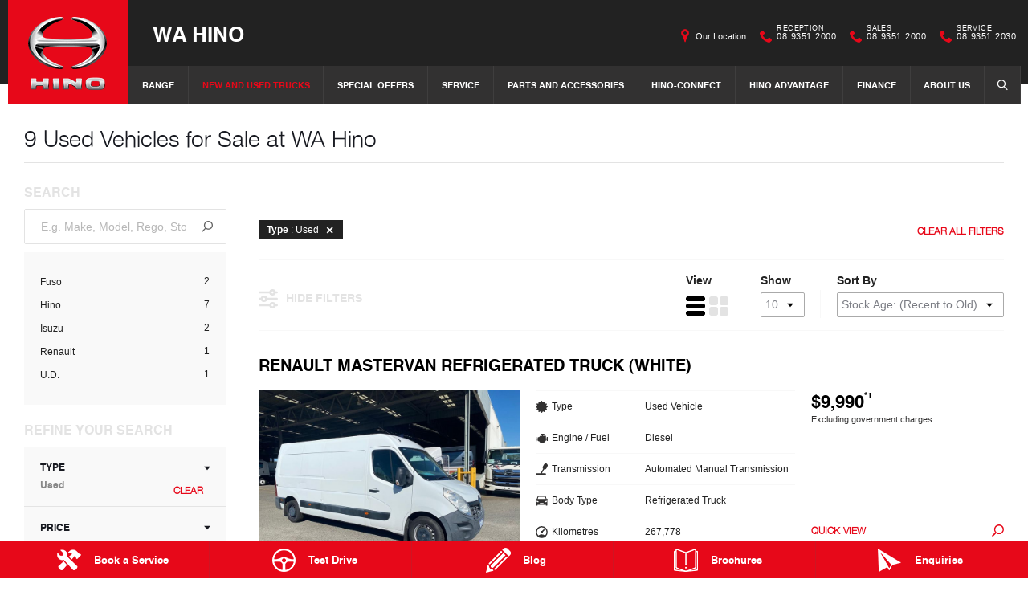

--- FILE ---
content_type: text/html; charset=utf-8
request_url: https://www.wahino.com.au/used-vehicle/u-d/pk-series/
body_size: 10181
content:


<!DOCTYPE html>
<html lang="en">
<head>
	
	<link rel="preconnect" href="https://cdn.mattaki.com">
	<link rel="preconnect" href="https://www.googletagmanager.com">
    <script type="text/javascript" src="//cdn.mattaki.com/all/js/jquery-3.3.1.min.js"></script>
	<script defer type="text/javascript" src="/combres.axd/siteJs/e41aab40f15832548c29f16ca2969e6f0c8ba4dd2cbfd0e36572508d7644e01d29905bb123658d09dc0d544ba041e617fc0de85d265687156ac7ae997df0c459/"></script>
	<link rel="stylesheet" type="text/css" href="/combres.axd/siteCsshin-1/0bf87c459347aa78fa58aef62d33967ae38b3cc46f6c61cdee48cf43a04c7e86bfb97d41e127206429cb9aecf0d34920953bb592e1f42d7ebe42e4f0a6400d1f/"/>

	<meta charset="utf-8" />
	<meta name="viewport" content="width=device-width, initial-scale=1, minimum-scale=1" />
	<meta name="format-detection" content="telephone=no" />
	<meta name="application-name" content="WA Hino" />
	<meta name="msapplication-TileColor" content="#FFFFFF" />
	<meta name="msapplication-TileImage" content="/images/favtile.png" />
	<link rel="canonical" href="https://www.wahino.com.au/used-vehicle/u-d/pk-series/"/>
	

	<!-- start Panalysis modifications -->
	<!-- start data layer -->
	<script>
	    var dataLayer = dataLayer || [];
	</script>
	<!-- end data layer -->
	<!-- end Panalysis modifications -->

	

	<title>Used U.D. Condor for Sale | WA Hino</title>
	<meta name="description" content="If you&#39;re in the market for a used truck at the right price - come and see the team at WA Hino.  We have great deals waiting for you now.  - Used Vehicles" />
	
	
	

<!-- Dealer's Google Tag Manager(s) -->

		<script>(function (w, d, s, l, i) {
			w[l] = w[l] || []; w[l].push({
				'gtm.start':
				new Date().getTime(), event: 'gtm.js'
			}); var f = d.getElementsByTagName(s)[0],
			j = d.createElement(s), dl = l != 'dataLayer' ? '&l=' + l : ''; j.async = true; j.src =
			'//www.googletagmanager.com/gtm.js?id=' + i + dl; f.parentNode.insertBefore(j, f);
		})(window, document, 'script', 'dataLayer', 'GTM-MGMBBJ');</script>
	
		<script>(function (w, d, s, l, i) {
			w[l] = w[l] || []; w[l].push({
				'gtm.start':
				new Date().getTime(), event: 'gtm.js'
			}); var f = d.getElementsByTagName(s)[0],
			j = d.createElement(s), dl = l != 'dataLayer' ? '&l=' + l : ''; j.async = true; j.src =
			'//www.googletagmanager.com/gtm.js?id=' + i + dl; f.parentNode.insertBefore(j, f);
		})(window, document, 'script', 'dataLayer', 'GTM-TBT66G');</script>
	
<!-- Dealer's Google Tag Manager(s) -->

	<meta charset="utf-8">
	<link href="//cdn.rawgit.com/noelboss/featherlight/1.5.0/release/featherlight.min.css" type="text/css" rel="stylesheet" />

	

	<!-- Fancybox CSS -->
	<link rel="stylesheet" href="https://cdn.jsdelivr.net/npm/@fancyapps/ui/dist/fancybox.css" />
</head>

<body class="noBannerOnPage">
	

<!-- Dealer's Google Tag Manager(s) -->
 <noscript><iframe src="//www.googletagmanager.com/ns.html?id=GTM-MGMBBJ" height="0" width="0" style="display:none;visibility:hidden"></iframe></noscript>
	 <noscript><iframe src="//www.googletagmanager.com/ns.html?id=GTM-TBT66G" height="0" width="0" style="display:none;visibility:hidden"></iframe></noscript>
	
<!-- End Dealer's Google Tag Manager(s) -->

	







<div class='sideIconsLhs fixedSideIconContainer hiddenMobileOnly'>
	<ul>
			<li>
				<a href='/enquiries/service-booking/' ><i class='iconService'></i><span class="text">Book a Service</span></a>
			</li>
			<li>
				<a href='/enquiries/new-vehicle-test-drive-booking/' ><i class='iconTestDrive'></i><span class="text">Test Drive</span></a>
			</li>
			<li>
				<a href='/blog/' ><i class='iconBlog'></i><span class="text">Blog</span></a>
			</li>
			<li>
				<a href='/brochures/' ><i class='iconBrochure'></i><span class="text">Brochures</span></a>
			</li>
			<li>
				<a href='/enquiries/general-enquiry/' ><i class='iconContact'></i><span class="text">Enquiries</span></a>
			</li></ul>
</div>
<div class='sideIconsLhs fixedSideIconContainer hiddenTabletOnly hiddenDesktop'>
	<ul>
			<li>
				<a href='/enquiries/service-booking/' ><i class='iconService'></i><span class="text">Book a Service</span></a>
			</li>
			<li>
				<a href='/enquiries/new-vehicle-test-drive-booking/' ><i class='iconTestDrive'></i><span class="text">Test Drive</span></a>
			</li>
			<li>
				<a href='/blog/' ><i class='iconBlog'></i><span class="text">Blog</span></a>
			</li></ul>
</div>


	<!-- header container begin -->
	<div id="headerContainer">

		

<div class="headerBranding">
	

	<div class="brandingContainer">	
		<div class="branding">
			<a id="manufacturerLogo" href="/" title="WA Hino"></a>
			

			<a id="dealerLogo" href="/" title="WA Hino">
				WA Hino
				
			</a>
			
			<div id="btnToggleTabletNav">Menu <i></i></div>
			<div class="printLogo"><img src="/images/logo-print.png" alt="WA Hino Logo" /></div>
			
		</div>
	</div>
</div>

<div class="headerMobileNav">
	<div class="mobileNavContainer">

		<div id="mobileNav">
			<a class="btnCall" href="tel:08 9351 2000">Call Us <i class="iconMobile"></i></a>
			<a class="btnLocation" href="/enquiries/">Location <i class="iconMarker"></i></a>
			<button id="btnToggleMobileNav">Menu <i class="iconMenu"></i></button>
		</div>

	</div>
</div>


		<div class="headerNav">
			

<div class="coreNav">
	<div class="navContainer">

		<!-- nav begin -->
		<ol id="nav">
			
					
						<li id="navPassenger">

							<a href="/new-vehicles/" class="navTab">Range</a>
							<div class="vehicleDropDown">
								<div class="ddVehicles">
									<ol class="ddVehiclesList nvs">
										<li class='hoveringCat'>
   <a href='/new-vehicles/trucks/' class='ddCatTab'>Trucks</a>
<div class='ddCat'><div class='ddVehicle'>
<span class='vehicleTitle'>
<h4>300 Series</h4>
</span>
<a class='thumb' href='/new-vehicles/300/'><img alt='300 Series' class='lozad' data-src='//cdn.mattaki.com/hino/static-assets/nav/300.png' /></a>
<div class='desc'><p>Light-Duty</p></div>
<div class='actions'>
<a class='btn' href='/new-vehicles/300/'>Explore</a><a class='btnDark' href='/enquiries/new-vehicle-enquiry/?make=hino&model=300-series' onclick='javascript:$("#navPassenger").removeClass("hovering");'>Enquire</a></div>
</div>
<div class='ddVehicle'>
<span class='vehicleTitle'>
<h4>500 Series</h4>
</span>
<a class='thumb' href='/new-vehicles/500/'><img alt='500 Series' class='lozad' data-src='//cdn.mattaki.com/hino/static-assets/nav/e5ad7935-c515-45d8-92a8-6ac3ff841168.webp' /></a>
<div class='desc'><p>Medium-Duty</p></div>
<div class='actions'>
<a class='btn' href='/new-vehicles/500/'>Explore</a><a class='btnDark' href='/enquiries/new-vehicle-enquiry/?make=hino&model=500-series' onclick='javascript:$("#navPassenger").removeClass("hovering");'>Enquire</a></div>
</div>
<div class='ddVehicle'>
<span class='vehicleTitle'>
<h4>700 Series</h4>
</span>
<a class='thumb' href='/new-vehicles/700/'><img alt='700 Series' class='lozad' data-src='//cdn.mattaki.com/hino/static-assets/nav/700.png' /></a>
<div class='desc'><p>Heavy-Duty</p></div>
<div class='actions'>
<a class='btn' href='/new-vehicles/700/'>Explore</a><a class='btnDark' href='/enquiries/new-vehicle-enquiry/?make=hino&model=700-series' onclick='javascript:$("#navPassenger").removeClass("hovering");'>Enquire</a></div>
</div>
<div class='ddVehicle'>
<span class='vehicleTitle'>
<h4>Built to Go</h4>
</span>
<a class='thumb' href='/new-vehicles/300/built-to-go/'><img alt='Built to Go' class='lozad' data-src='//cdn.mattaki.com/hino/static-assets/nav/built-to-go.png' /></a>
<div class='desc'><p>Light/Medium-Duty</p></div>
<div class='actions'>
<a class='btn' href='/new-vehicles/300/built-to-go/'>Explore</a><a class='btnDark' href='/enquiries/new-vehicle-enquiry/?make=hino&model=built-to-go' onclick='javascript:$("#navPassenger").removeClass("hovering");'>Enquire</a></div>
</div>
<div class='ddVehicle'>
<span class='vehicleTitle'>
<h4>Hybrid Electric</h4>
</span>
<a class='thumb' href='/new-vehicles/hybrid/'><img alt='Hybrid Electric' class='lozad' data-src='//cdn.mattaki.com/hino/static-assets/nav/hybrid.png' /></a>
<div class='desc'><p>Light-Duty</p></div>
<div class='actions'>
<a class='btn' href='/new-vehicles/hybrid/'>Explore</a><a class='btnDark' href='/enquiries/new-vehicle-enquiry/?make=hino&model=hybrid-electric' onclick='javascript:$("#navPassenger").removeClass("hovering");'>Enquire</a></div>
</div>
</div>
</li>

									</ol>
								</div>

								<div class="navSupplementaryLinks">
									<a id="mainNav_rptrSections_ctl00_hlOurStock" class="red" href="/new-vehicle/list/"><i class="icon iconStock"></i>Our Stock</a>
										<a href="/enquiries/new-vehicle-enquiry/"><i class="icon iconEnquiry"></i>Enquiries</a>
										<a href="/our-location/department-location/new-vehicles/" id="mainNav_rptrSections_ctl00_lnkNewVehicleDepartmentLocation"><i class="icon iconMarker"></i>Our Location</a><ul class="navCustomLinks">
											<li>
												<a href="https://www.wahino.com.au/new-vehicle/list" id="mainNav_rptrSections_ctl00_rptNewVehiclesDealerPages_ctl01_link" title="Our Stock"><i class="icon iconLink"></i>Our Stock</a>
											</li>
                                        </ul>
								</div>
							</div>
						</li>
					

					
				
					

					
						<li id="navPreOwned"  class="currentSection">
							<a href="/new-vehicle/list/" id="mainNav_rptrSections_ctl01_lnkSection" class="navTab">New and Used Trucks</a>
								<div class="dropDown">
									<ol class="navDropDownList">
										
												
													<li><a href="/new-vehicle/list/" id="mainNav_rptrSections_ctl01_rptrPages_ctl00_lnkPage">Browse Our New Trucks</a></li>
												
											
												
													<li><a href="/demo-vehicle/list/" id="mainNav_rptrSections_ctl01_rptrPages_ctl01_lnkPage">Browse Our Demo Trucks</a></li>
												
											
												
													<li><a href="/used-vehicle/list/" id="mainNav_rptrSections_ctl01_rptrPages_ctl02_lnkPage">Browse Our Used Trucks</a></li>
												
											
												
													<li><a href="/used-vehicles/m/search/" id="mainNav_rptrSections_ctl01_rptrPages_ctl03_lnkPage">Search Our Trucks</a></li>
												
											
												
													<li><a href="/used-vehicles/custom-requirement-vehicles/" id="mainNav_rptrSections_ctl01_rptrPages_ctl04_lnkPage">Custom Requirement Vehicles</a></li>
												
											
									</ol>

									<div class="dropDownSupportLinks">
										<a href="/enquiries/used-vehicle-enquiry/" id="mainNav_rptrSections_ctl01_lnkEnquiriesLink"><i class="icon iconEnquiry"></i>Enquiries</a><a href="/our-location/department-location/used-vehicles/" id="mainNav_rptrSections_ctl01_lnkDepartmentLocation"><i class="icon iconMarker"></i>
											<span id="mainNav_rptrSections_ctl01_lblLocation">Our Location</span></a>
									</div>
								</div>
							
						</li>
					
				
					

					
						<li id="navOffers" >
							<a href="/special-offers/google-reviews-competitions/" id="mainNav_rptrSections_ctl02_lnkSection" class="navTab">Special Offers</a>
								<div class="dropDown">
									<ol class="navDropDownList">
										
												
													<li><a href="/special-offers/google-reviews-competitions/" id="mainNav_rptrSections_ctl02_rptrPages_ctl00_lnkPage">Google Reviews Competitions</a></li>
												
											
												
													<li><a href="/enquiries/special-offers-enquiry/" id="mainNav_rptrSections_ctl02_rptrPages_ctl01_lnkPage">Special Offers Enquiry</a></li>
												
											
									</ol>

									<div class="dropDownSupportLinks">
										<a href="/enquiries/special-offers-enquiry/" id="mainNav_rptrSections_ctl02_lnkEnquiriesLink"><i class="icon iconEnquiry"></i>Enquiries</a><a href="/our-location/" id="mainNav_rptrSections_ctl02_lnkDepartmentLocation"><i class="icon iconMarker"></i>
											<span id="mainNav_rptrSections_ctl02_lblLocation">Our Location</span></a>
									</div>
								</div>
							
						</li>
					
				
					

					
						<li id="navService" >
							<a href="/service/m/servicing/" id="mainNav_rptrSections_ctl03_lnkSection" class="navTab">Service</a>
								<div class="dropDown">
									<ol class="navDropDownList">
										
												
													<li><a href="/service/m/servicing/" id="mainNav_rptrSections_ctl03_rptrPages_ctl00_lnkPage">WA Hino Servicing</a></li>
												
											
												
													<li><a href="/service/m/service-agreements/" id="mainNav_rptrSections_ctl03_rptrPages_ctl01_lnkPage">Service Agreements</a></li>
												
											
												
													<li><a href="/service/m/roadside-assist/" id="mainNav_rptrSections_ctl03_rptrPages_ctl02_lnkPage">Roadside Assist</a></li>
												
											
												
													<li><a href="/service/m/capped-price-service-calculator/" id="mainNav_rptrSections_ctl03_rptrPages_ctl03_lnkPage">Capped Price Service Calculator</a></li>
												
											
												
													<li><a href="/enquiries/service-booking/" id="mainNav_rptrSections_ctl03_rptrPages_ctl04_lnkPage">Book a Service Online</a></li>
												
											
												
													<li><a href="/service/m/capped-price-on-brake-clutch-replacements/" id="mainNav_rptrSections_ctl03_rptrPages_ctl05_lnkPage">Capped Price on Brake & Clutch Replacements</a></li>
												
											
												
													<li><a href="/service/m/extended-vehicle-warranty/" id="mainNav_rptrSections_ctl03_rptrPages_ctl06_lnkPage">Warranty</a></li>
												
											
												
													<li><a href="/service/about-our-service/" id="mainNav_rptrSections_ctl03_rptrPages_ctl07_lnkPage">About Our Service</a></li>
												
											
												
													<li><a href="/service/no-call-out-fee-tuesdays/" id="mainNav_rptrSections_ctl03_rptrPages_ctl08_lnkPage">NO CALL OUT FEE TUESDAYS!</a></li>
												
											
									</ol>

									<div class="dropDownSupportLinks">
										<a href="/enquiries/service-enquiry/" id="mainNav_rptrSections_ctl03_lnkEnquiriesLink"><i class="icon iconEnquiry"></i>Enquiries</a><a href="/our-location/department-location/service/" id="mainNav_rptrSections_ctl03_lnkDepartmentLocation"><i class="icon iconMarker"></i>
											<span id="mainNav_rptrSections_ctl03_lblLocation">Our Location</span></a>
									</div>
								</div>
							
						</li>
					
				
					

					
						<li id="navPartsAccessories" >
							<a href="/parts-and-accessories/m/genuine-parts/" id="mainNav_rptrSections_ctl04_lnkSection" class="navTab">Parts and Accessories</a>
								<div class="dropDown">
									<ol class="navDropDownList">
										
												
													<li><a href="/parts-and-accessories/m/genuine-parts/" id="mainNav_rptrSections_ctl04_rptrPages_ctl00_lnkPage">Genuine Parts</a></li>
												
											
												
													<li><a href="/parts-and-accessories/m/hino-parts/" id="mainNav_rptrSections_ctl04_rptrPages_ctl01_lnkPage">Hino Parts</a></li>
												
											
												
													<li><a href="/parts-and-accessories/m/shop-genuine-accessories/" id="mainNav_rptrSections_ctl04_rptrPages_ctl02_lnkPage">Shop Genuine Accessories</a></li>
												
											
												
													<li><a href="/parts-and-accessories/m/parts-warranty/" id="mainNav_rptrSections_ctl04_rptrPages_ctl03_lnkPage">Parts Warranty</a></li>
												
											
												
													<li><a href="/parts-and-accessories/hino-batteries/" id="mainNav_rptrSections_ctl04_rptrPages_ctl04_lnkPage">Hino Batteries</a></li>
												
											
									</ol>

									<div class="dropDownSupportLinks">
										<a href="/enquiries/parts-and-accessories-enquiry/" id="mainNav_rptrSections_ctl04_lnkEnquiriesLink"><i class="icon iconEnquiry"></i>Enquiries</a><a href="/our-location/department-location/parts-and-accessories/" id="mainNav_rptrSections_ctl04_lnkDepartmentLocation"><i class="icon iconMarker"></i>
											<span id="mainNav_rptrSections_ctl04_lblLocation">Our Location</span></a>
									</div>
								</div>
							
						</li>
					
				
					

					
						<li id="" >
							<a href="/hino-connect/" id="mainNav_rptrSections_ctl05_lnkSection" class="navTab">Hino-Connect</a>
						</li>
					
				
					

					
						<li id="" >
							<a href="/hino-advantage/m/hino-advantage/" id="mainNav_rptrSections_ctl06_lnkSection" class="navTab">Hino Advantage</a>
								<div class="dropDown">
									<ol class="navDropDownList">
										
												
													<li><a href="/hino-advantage/m/hino-advantage/" id="mainNav_rptrSections_ctl06_rptrPages_ctl00_lnkPage">Hino Advantage</a></li>
												
											
									</ol>

									<div class="dropDownSupportLinks">
										<a href="/enquiries/general-enquiry/" id="mainNav_rptrSections_ctl06_lnkEnquiriesLink"><i class="icon iconEnquiry"></i>Enquiries</a><a href="/our-location/" id="mainNav_rptrSections_ctl06_lnkDepartmentLocation"><i class="icon iconMarker"></i>
											<span id="mainNav_rptrSections_ctl06_lblLocation">Our Location</span></a>
									</div>
								</div>
							
						</li>
					
				
					

					
						<li id="navFinanceInsurance" >
							<a href="/finance-and-insurance/m/finance/" id="mainNav_rptrSections_ctl07_lnkSection" class="navTab">Finance</a>
								<div class="dropDown">
									<ol class="navDropDownList">
										
												
													<li><a href="/finance-and-insurance/m/finance/" id="mainNav_rptrSections_ctl07_rptrPages_ctl00_lnkPage">Finance</a></li>
												
											
												
													<li><a href="/finance-and-insurance/trade-in-enquiry/" id="mainNav_rptrSections_ctl07_rptrPages_ctl01_lnkPage">Trade-In Enquiry</a></li>
												
											
												
													<li><a href="/finance-and-insurance/m/loan-calculator/" id="mainNav_rptrSections_ctl07_rptrPages_ctl02_lnkPage">Finance Calculators</a></li>
												
											
									</ol>

									<div class="dropDownSupportLinks">
										<a href="/enquiries/finance-enquiry/" id="mainNav_rptrSections_ctl07_lnkEnquiriesLink"><i class="icon iconEnquiry"></i>Enquiries</a><a href="/our-location/" id="mainNav_rptrSections_ctl07_lnkDepartmentLocation"><i class="icon iconMarker"></i>
											<span id="mainNav_rptrSections_ctl07_lblLocation">Our Location</span></a>
									</div>
								</div>
							
						</li>
					
				
					

					
						<li id="" >
							<a href="/about-us/m/about-us/" id="mainNav_rptrSections_ctl08_lnkSection" class="navTab">About Us</a>
								<div class="dropDown">
									<ol class="navDropDownList">
										
												
													<li><a href="/about-us/m/about-us/" id="mainNav_rptrSections_ctl08_rptrPages_ctl00_lnkPage">About Us</a></li>
												
											
												
													<li><a href="/events/" id="mainNav_rptrSections_ctl08_rptrPages_ctl01_lnkPage">Events</a></li>
												
											
												
													<li><a href="/about-us/m/hino-heritage/" id="mainNav_rptrSections_ctl08_rptrPages_ctl02_lnkPage">Hino Heritage</a></li>
												
											
												
													<li><a href="/community-support/m/community-support/" id="mainNav_rptrSections_ctl08_rptrPages_ctl03_lnkPage">Community Support</a></li>
												
											
												
													<li><a href="/testimonials/" id="mainNav_rptrSections_ctl08_rptrPages_ctl04_lnkPage">Testimonials</a></li>
												
											
									</ol>

									<div class="dropDownSupportLinks">
										<a href="/enquiries/general-enquiry/" id="mainNav_rptrSections_ctl08_lnkEnquiriesLink"><i class="icon iconEnquiry"></i>Enquiries</a><a href="/our-location/" id="mainNav_rptrSections_ctl08_lnkDepartmentLocation"><i class="icon iconMarker"></i>
											<span id="mainNav_rptrSections_ctl08_lblLocation">Our Location</span></a>
									</div>
								</div>
							
						</li>
					
				
			<li id="navSearch" class="">
				<button class="navTab"><i class="icon"></i>Search</button>
				<div class="dropDown" style="">
					<div class="navDropSearch">
						<input type="text" class="inputText" placeholder="Search WA Hino" id="txtKeywordOnMainNav" name="txtKeywordOnMainNav" autofocus>
						<input type="submit" value="Search" class="inputSubmit" id="btnSearchButtonOnMainNav" name="btnSearchButtonOnMainNav">
					</div>
				</div>
			</li>
		</ol>
		<!-- nav end -->

		<div id="navOverlay"></div>

	</div>
</div>


			
<div class="secondaryNav">
	<div class="subNavContainer">
		<ol id="subNav">
			
			<li class="navOurLocation"><a href="/our-location/welshpool/" id="secondaryNav_rptrSections_ctl00_lnkSection">Our Location</a> </li>
			
		
				<li class="phone"><a href="/our-location/welshpool/"><i class="icon"></i><small>Reception</small>08 9351 2000</a></li>
			<li class="phone"><a href="/our-location/welshpool/new-vehicles"><i class="icon"></i><small>Sales</small>08 9351 2000</a></li>
                <li class="phone"><a href="/our-location/welshpool/service"><i class="icon"></i><small>Service</small>08 9351 2030</a></li>
		</ol>
	</div>
</div>


		</div>

	</div>
	<!-- header container end -->

	
	
	<!-- site tools begin -->
    <div class="siteToolsWrap">
        <div class="siteToolsRemoved"></div>
    </div>
	<!-- site tools end -->
	
	<!-- content begin -->
	<div id="pnlForms">
	

		<div id="content" class="invContent">
			<div class="pp">
				
			</div>

			<div id="VehiclesInventoryList" class="vueapp">
				<inventory-list 
					:show-test-drive-link="true"
					
						test-drive-link-title="Book a Test Drive"
					
					:test-drive-link-opens-new-window="false"
					view-details-link-title="View Vehicle"
					default-sort-order="ageDesc"
					parent-brands="Hino"
					:prioritise-parent-brand="false"
					:default-page-size="10"
					:vehicles-with-images-first="false"
					:no-price-is-highest-price="true"
					:show-odo-for-new="true"
					:show-registration-for-new="true"
					:show-brand-certified-option="false"
					:show-special-comments-option="false"
					:show-featured-option="false"
					:show-reduced-price-option="false"
					:show-stock-with-images-option="false"
					:show-body-type-option="true"
					:show-body-type="true"
					:show-price-option="true"
					:show-year-option="true"
					:show-subscriptions-option="false"
					:n-v-i-new-enabled="false"
					:n-v-i-demo-enabled="false"
					:list-view="true"
					:filter-is-expanded="true"
					:show-type-when-no-stock="true"
					:comparison-enabled="true"
					vehicle-comparison-page-url="/vehicles/m/comparison/"
					:repayments-display-enabled="false"
					:repayments-deposit="0"
					:repayments-interest-rate="0"
					:repayments-loan-term-years="0"
					:repayments-cycle="1"
					repayments-cycle-description="Week"
					:repayments-price-rounding="1"
					repayments-headline=""
					repayments-fallback-headline=""
					:new-available-for-repayments="true"
					:demo-available-for-repayments="true"
					:used-available-for-repayments="true"	
					:max-vehicles-to-compare="4"
					:gallery-click-opens-details="false"
					:show-call-link="false"
					call-number-all=""
					call-number-new=""
					call-number-demo=""
					call-number-used=""
					:show-sms-link="false"
					sms-number-all=""
					sms-number-new=""
					sms-number-demo=""
					sms-number-used=""
					:engine-volume-in-litres="true"
					:show-location="false"
					:ad-data="Mattaki.InventoryListingAds"
					:ad-start-position="3"
					:ad-repeat="10"
					ad-position-in-grid="top"
					:subscriptions-enabled="false"
					loop-it-i-d=""
					loop-it-price-formula="(${price}+4000)/200+70"
					:loop-it-price-rounding="1"
					:loop-it-exclude-repayments="false"
					:loop-it-exclude-online-deposits="false"
					:loop-it-exclude-power-torque="false"
					loop-it-headline="Subscribe This Car"
					loop-it-c-t-a-text="Subscribe Now"
					:brand-certified-light-box-enabled="false"
					manufacturer="Hino"
					:show-specs-on-grid-view="true"
					:truncate-model-on-grid-view="2"
				/>
			</div>
			
				<noscript>
					<ul>
					
						<li><a href="/used-vehicle/isuzu/f-series/frr-500/8766/">Isuzu F Series FRR 500</a></li>	
					
						<li><a href="/used-vehicle/hino/300/917-cab-chassis/8759/">Hino 300 917 cab chassis</a></li>	
					
						<li><a href="/new-vehicle/hino/300-series/616/25449/">Hino 300 Series 616</a></li>	
					
						<li><a href="/used-vehicle/hino/500-series/fm2632-auto/8720/">Hino 500 Series FM2632 Auto</a></li>	
					
						<li><a href="/used-vehicle/fuso/rosa/8733/">Fuso Rosa</a></li>	
					
						<li><a href="/used-vehicle/u-d/condor/pd24-280/8769/">U.D. Condor PD24 280</a></li>	
					
						<li><a href="/used-vehicle/isuzu/frr-600/frr600/8785/">Isuzu Frr 600 FRR600</a></li>	
					
						<li><a href="/new-vehicle/hino/300-series/616/25459/">Hino 300 Series 616</a></li>	
					
						<li><a href="/used-vehicle/renault/mastervan/mastervan/8780/">Renault Mastervan Mastervan</a></li>	
					
						<li><a href="/new-vehicle/hino/300/6ae817f9614d/">Hino 300</a></li>	
					
						<li><a href="/new-vehicle/hino/300-series/616-crew/f0ac601904ca/">Hino 300 Series 616 Crew</a></li>	
					
						<li><a href="/used-vehicle/fuso/canter-4x4/fuso/8740/">Fuso Canter 4X4 FUSO</a></li>	
					
						<li><a href="/used-vehicle/hino/616-300-series/616-ifs/8779/">Hino 616 - 300 Series 616 IFS</a></li>	
					
					</ul>
				</noscript>
			
	<style>
		.ppDisclaimer span>p:first-of-type {
			display: inline;
		}
	</style>
	<div class="invContent ppDisclaimer">
		
		<br />
		<sup class="annotation">*1</sup> <span>Please note - If the price listed does not appear as "Driveaway", the price may not include additional costs, such as stamp duty and other government charges.</span>
		
		<br />
		<sup class="annotation">*2</sup> <span>Driveaway Price reflects the manufacturer’s current Recommended Retail Price including registration, GST, CTP, any dealer delivery charges, Stamp Duty (if applicable) and any other applicable statutory charges. ABN Holders may be entitled to different pricing. Premium or metallic paint may incur additional costs. Pricing may vary between dealers. Please consult your dealership on price inclusions as final pricing may differ depending on individual circumstances, location or current manufacturer offers.</span>
		
	</div>

		</div>
	
</div>
	<!-- end content -->
	
<div id="footer">
	
	
	<div id="footerSocialWrap">
		
		<div id="footer_divFooterSocial" class="footerSocial">
			<a title="Become a Friend on Facebook" class="fb" rel="nofollow" href="https://www.facebook.com/pages/WA-Hino-Sales-Service/151443908225019" target="_blank"></a>
		</div>
	</div>
	


	
	<div id="footerLocationsWrap">
		<div id="footerLocations">
			<div id="footerSingleLocation">

				
						<div class="loc">
							<h5>Welshpool</h5>
							<div class="details">
								<p class="address">
									<span class="address1">24-26 Kewdale Road</span>
									<span class="address2">Welshpool WA 6106</span>
								</p>
								<p class="numbers">
									<span class="ph">Phone: <a href="tel:08 9351 2000" onclick="_gaq.push(['_trackEvent','Site Actions','Click to Call','08 9351 2000']);">08 9351 2000</a></span>
									
									
								</p>
							</div>
							<div class="links">
								<a id="footer_rptLocations_ctl00_hlMap" class="cta" href="/our-location/welshpool/">Map</a>
								<a id="footer_rptLocations_ctl00_hlTradingHours" class="cta" href="/enquiries/location/welshpool/">Trading Hours</a>
							</div>
						</div>
					

				<div class="footerLocationsLinks">
					
				</div>

			</div>
		</div>
	</div>
	

	
	<div id="footerLinksWrap">
		<div id="footerLinks">

						

			
					<div class="vehicleLinks">
						<ul class="linksList">
						<li class="vehicleCat"><a id="footer_rptNewVehicleWithoutCategory_ctl00_hyShowroom" href="/new-vehicles/">Range</a></li>
				
					<li><a id="footer_rptNewVehicleWithoutCategory_ctl01_hlModel" href="/new-vehicles/300/">300 Series</a></li>
				
					<li><a id="footer_rptNewVehicleWithoutCategory_ctl02_hlModel" href="/new-vehicles/500/">500 Series</a></li>
				
					<li><a id="footer_rptNewVehicleWithoutCategory_ctl03_hlModel" href="/new-vehicles/700/">700 Series</a></li>
				
					<li><a id="footer_rptNewVehicleWithoutCategory_ctl04_hlModel" href="/new-vehicles/300/built-to-go/">Built to Go</a></li>
				
					<li><a id="footer_rptNewVehicleWithoutCategory_ctl05_hlModel" href="/new-vehicles/hybrid/">Hybrid Electric</a></li>
				
						</ul>
					</div>
				
					
			<div class="siteMapLinks">
				
						<ul class="linksList">
							
									<li><a id="footer_rptExpandedFooterColumns_ctl00_rptItems_ctl00_lnkItem" href="/new-vehicle/list/">Used & Demo Vehicles</a></li>
								
									<li><a id="footer_rptExpandedFooterColumns_ctl00_rptItems_ctl01_lnkItem" href="/service/m/servicing/">Service</a></li>
								
									<li><a id="footer_rptExpandedFooterColumns_ctl00_rptItems_ctl02_lnkItem" href="/parts-and-accessories/m/genuine-parts/">Parts & Accessories</a></li>
								
									<li><a id="footer_rptExpandedFooterColumns_ctl00_rptItems_ctl03_lnkItem" href="/finance-and-insurance/m/finance/">Finance & Insurance</a></li>
								
						</ul>
					
						<ul class="linksList">
							
									<li><a id="footer_rptExpandedFooterColumns_ctl01_rptItems_ctl00_lnkItem" href="/special-offers/google-reviews-competitions/">Special Offers</a></li>
								
									<li><a id="footer_rptExpandedFooterColumns_ctl01_rptItems_ctl01_lnkItem" href="/our-location/welshpool/">Our Location</a></li>
								
									<li><a id="footer_rptExpandedFooterColumns_ctl01_rptItems_ctl02_lnkItem" href="/enquiries/location/welshpool/">Enquiries</a></li>
								
									<li><a id="footer_rptExpandedFooterColumns_ctl01_rptItems_ctl03_lnkItem" href="/news/">News</a></li>
								
									<li><a id="footer_rptExpandedFooterColumns_ctl01_rptItems_ctl04_lnkItem" href="/legals/m/terms-of-use/">Terms of Use</a></li>
								
									<li><a id="footer_rptExpandedFooterColumns_ctl01_rptItems_ctl05_lnkItem" href="/privacy-policy/eagers-automotive-privacy-policy/">Privacy Policy</a></li>
								
									<li><a id="footer_rptExpandedFooterColumns_ctl01_rptItems_ctl06_lnkItem" href="/complaints-policy/m/complaints-policy/">Complaints Policy</a></li>
								
									<li><a id="footer_rptExpandedFooterColumns_ctl01_rptItems_ctl07_lnkItem" href="/legals/m/terms-of-use/">Modern Slavery Statement</a></li>
								
						</ul>
					
						<ul class="linksList">
							
									<li><a id="footer_rptExpandedFooterColumns_ctl02_rptItems_ctl00_lnkItem" href="/faqs/">FAQs</a></li>
								
									<li><a id="footer_rptExpandedFooterColumns_ctl02_rptItems_ctl01_lnkItem" href="/about-us/m/about-us/">About Us</a></li>
								
									<li><a id="footer_rptExpandedFooterColumns_ctl02_rptItems_ctl02_lnkItem" href="/about-us/m/hino-heritage/">Hino Heritage</a></li>
								
									<li><a id="footer_rptExpandedFooterColumns_ctl02_rptItems_ctl03_lnkItem" href="/our-commitment/guest-check-in/">Our Commitment</a></li>
								
									<li><a id="footer_rptExpandedFooterColumns_ctl02_rptItems_ctl04_lnkItem" href="/feedback/feedback/">Feedback</a></li>
								
									<li><a id="footer_rptExpandedFooterColumns_ctl02_rptItems_ctl05_lnkItem" href="/brand-value/m/our-brand/">Brand Value</a></li>
								
									<li><a id="footer_rptExpandedFooterColumns_ctl02_rptItems_ctl06_lnkItem" href="/sponsorships/sponsorships/">Sponsorships</a></li>
								
						</ul>
					
						<ul class="linksList">
							
									<li><a id="footer_rptExpandedFooterColumns_ctl03_rptItems_ctl00_lnkItem" href="/blog/">Blog</a></li>
								
									<li><a id="footer_rptExpandedFooterColumns_ctl03_rptItems_ctl01_lnkItem" href="/events/">Events</a></li>
								
									<li><a id="footer_rptExpandedFooterColumns_ctl03_rptItems_ctl02_lnkItem" href="/careers/careers/">Careers</a></li>
								
									<li><a id="footer_rptExpandedFooterColumns_ctl03_rptItems_ctl03_lnkItem" href="/testimonials/m/testimonials/">Testimonials</a></li>
								
									<li><a id="footer_rptExpandedFooterColumns_ctl03_rptItems_ctl04_lnkItem" href="/site-map/">Site Map</a></li>
								
						</ul>
					
			</div>

		</div>
	</div>
	


	
	
	


	
	
	

	
	<div id="footerCreditsWrap">
		<div id="footerCredits">
			

			
			<a id="footerLogo" href="/" title="Return to the Home Page"><i class="logo"></i></a>
			

			
				<a id="v8Logo" href="//www.supercars.com/" title="Supercars" target="_blank"><i class="logo"></i></a>
			

			<div id="footerCopyright">
				<h5>WA Hino</h5>
				<p>
					
						<span>&copy; WA Hino 2026</span>
						<span>DL13348 </span>
					

				</p>
			</div>
			<a id="footerSwitch" href="//www.mattaki.com/" title="Dealership Web Site &amp; Maintenance by Mattaki"></a>
		</div>
	</div>
	


	
</div>

	
	

	

	
	

	

<div id="homeTakeoverContent">
    <div class="pp">
        

    </div>
</div>

<script>
    $(function () {
        if (false && document.cookie.indexOf("wa-hino-takeover-00000000-0000-0000-0000-000000000000=true") == -1) {

            var $container = $("#homeTakeoverContent");

            function DoNotShowTakeOver() {
                var expires = new Date();
                expires.setDate(expires.getDate() + 14);
                document.cookie = "wa-hino-takeover-00000000-0000-0000-0000-000000000000=true; path=/; expires=" + expires.toUTCString();
                $.colorbox.close();
            };

            setTimeout(function () {
                $.colorbox({
                    inline: true,
                    href: $container,
                    open: true,
                    className: "homeTakeover",
                    speed: 240,
                    width: "80%",
                    maxWidth: "860px",
					opacity: 0.85,
                    close: "",
                    onClosed: function () {
                        if (!true) {
                            DoNotShowTakeOver();
                        }
                    },
                    onComplete: function () {
                        setTimeout($.colorbox.resize, 400); 
                    }
                });
            }, 0);
        };
    });
</script>



	

<!-- JS Manager added script by URL -->

<!-- END JS Manager added script by URL -->






<script type="text/javascript">
	   $(document).ready(function () {
		
	   });

	function FormSubmitClicked() {
		
	}

	function FormSubmitted(eventLabel, eventName, dealername, dealerLocation, carlineName, locationState, locationZip, marketingOptIn) {
		utag.link ({
			"event.Action": "Submit",
			"event.Category": "Form",
			"event.Label": eventLabel,
			"event.Name": eventName,
			"partner.InformationName": dealername,
			"partner.InformationLocation": dealerLocation,
			"car.CarlineName": carlineName,
			"user.LocationState": locationState,
			"user.LocationZip": locationZip,
			"user.MarketingOptIn": marketingOptIn
		});
	}

	function DownloadBrochureClicked(model) {
		utag.link ({
			"event.Action": "Download",
			"event.Category": "Brochure",
			"event.Label": "Click",
			"event.Name": "goal_download_brochure",
			"partner.InformationName": "WA Hino",
			"car.CarlineName": model,
		});
	   }

	function ContactNumberClicked(contactNumber) {
		utag.link ({
			"event.Action": "Click",
			"event.Category": "Call",
			"event.Label": contactNumber,
			"event.Name": "goal_clicktocall",
			"partner.InformationName": "WA Hino",
			"partner.InformationLocation": contactNumber,
		});
	}

	function SearchForVehiclesClicked() {
		utag.link ({
			"event.Action": "Click",
			"event.Category": "Car Search",
			"event.Label": "Search For Vehicles",
			"event.Name": "general_Event_search",
			"partner.InformationName": "WA Hino"
		});
	   }

	function GeneralButtonClicked(buttonName) {
		utag.link ({
			"event.Action": "Click",
			"event.Category": "Button",
			"event.Label": buttonName,
			"event.Name": "general_Event_buttonclick",
			"partner.InformationName": "WA Hino"
		});
	   }

	function TextLinkClicked(clickUrl) {
		utag.link ({
			"event.Action": "Click",
			"event.Category": "TextLinkClick",
			"event.Label": clickUrl,
			"event.Name": "general_Event_buttonclick",
			"partner.InformationName": "WA Hino"
		});
	}


	window.addEventListener('load', function(){
		$(".les_video").each(function(index){
			if ($(this).children().length > 0){
				$(this).attr("style","dispay:inline-block");
			}
		});
	});
</script>

<!-- JS Manager added script blocks  -->
<script type="text/javascript">
    try {
		var Mattaki = Mattaki || {};Mattaki.InventoryListingAds = [];

    }
    catch (ex) {
        console.log(ex);
    }

    $(function () {
        try {
			
        }
        catch (ex) {
            console.log(ex);
        }
    });
</script>
<!-- END JS Manager added script blocks  -->




	<script>  $(function(){   $("a[href^='/privacy-policy']").attr("target","_blank");  });  </script>




	

	<!-- Fancybox JS -->
    <script src="https://cdn.jsdelivr.net/npm/@fancyapps/ui/dist/fancybox.umd.js"></script>

</body>
</html>
